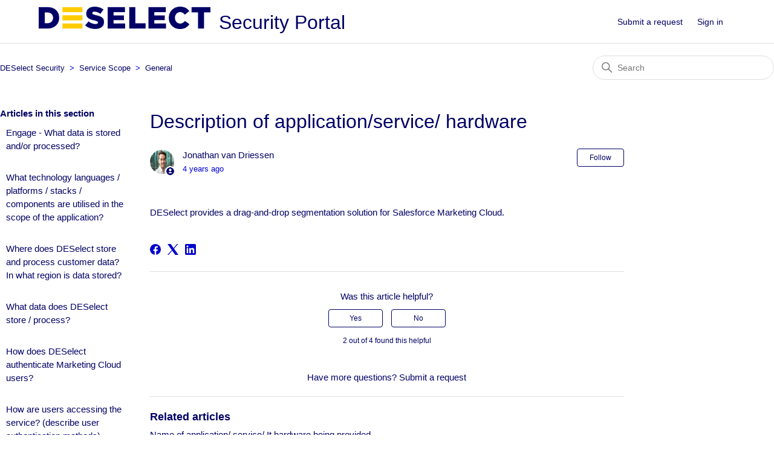

--- FILE ---
content_type: text/html; charset=utf-8
request_url: https://security.deselect.com/hc/en-us/articles/4406618149009-Description-of-application-service-hardware
body_size: 6970
content:
<!DOCTYPE html>
<html dir="ltr" lang="en-US">
<head>
  <meta charset="utf-8" />
  <!-- v26840 -->


  <title>Description of application/service/ hardware &ndash; DESelect Security</title>

  

  <meta name="description" content="DESelect provides a drag-and-drop segmentation solution for Salesforce Marketing Cloud." /><meta property="og:image" content="https://security.deselect.com/hc/theming_assets/01HZPZ1Y4NAMG7YG3P1VZNRTKM" />
<meta property="og:type" content="website" />
<meta property="og:site_name" content="DESelect Security" />
<meta property="og:title" content="Description of application/service/ hardware" />
<meta property="og:description" content="DESelect provides a drag-and-drop segmentation solution for Salesforce Marketing Cloud." />
<meta property="og:url" content="https://security.deselect.com/hc/en-us/articles/4406618149009-Description-of-application-service-hardware" />
<link rel="canonical" href="https://security.deselect.com/hc/en-us/articles/4406618149009-Description-of-application-service-hardware">
<link rel="alternate" hreflang="en-us" href="https://security.deselect.com/hc/en-us/articles/4406618149009-Description-of-application-service-hardware">
<link rel="alternate" hreflang="x-default" href="https://security.deselect.com/hc/en-us/articles/4406618149009-Description-of-application-service-hardware">

  <link rel="stylesheet" href="//static.zdassets.com/hc/assets/application-f34d73e002337ab267a13449ad9d7955.css" media="all" id="stylesheet" />
  <link rel="stylesheet" type="text/css" href="/hc/theming_assets/9515717/360004627637/style.css?digest=25705722754833">

  <link rel="icon" type="image/x-icon" href="/hc/theming_assets/01HZPZ1Y8KEM4NS6HNS0DN9H8C">

    

  <meta content="width=device-width, initial-scale=1.0" name="viewport" />

  
</head>
<body class="">
  
  
  

  <a class="skip-navigation" tabindex="1" href="#main-content">Skip to main content</a>

<header class="header">
  <div class="logo">
    <a title="Home" href="/hc/en-us">
      <img src="/hc/theming_assets/01HZPZ1Y4NAMG7YG3P1VZNRTKM" alt="DESelect Security Help Center home page" />
    </a>
    <span style="font-size: 32px; color: #000066l; padding-left:10px;">Security Portal</span>
  </div>
  <div class="nav-wrapper">
    <button class="menu-button" aria-controls="user-nav" aria-expanded="false" aria-label="Toggle navigation menu">
      <svg xmlns="http://www.w3.org/2000/svg" width="16" height="16" focusable="false" viewBox="0 0 16 16" class="icon-menu">
        <path fill="none" stroke="currentColor" stroke-linecap="round" d="M1.5 3.5h13m-13 4h13m-13 4h13"/>
      </svg>
    </button>
    <nav class="user-nav" id="user-nav">
      
      <a class="submit-a-request" href="/hc/en-us/requests/new">Submit a request</a>
    </nav>
    
      <a class="sign-in" rel="nofollow" data-auth-action="signin" title="Opens a dialog" role="button" href="/hc/en-us/signin?return_to=https%3A%2F%2Fsecurity.deselect.com%2Fhc%2Fen-us%2Farticles%2F4406618149009-Description-of-application-service-hardware">
        Sign in
      </a>
    
  </div>
</header>


  <main role="main">
    <div class="container-divider"></div>
<div class="container">
  <nav class="sub-nav">
    <ol class="breadcrumbs">
  
    <li title="DESelect Security">
      
        <a href="/hc/en-us">DESelect Security</a>
      
    </li>
  
    <li title="Service Scope">
      
        <a href="/hc/en-us/categories/4406575248145-Service-Scope">Service Scope</a>
      
    </li>
  
    <li title="General">
      
        <a href="/hc/en-us/sections/4406617951889-General">General</a>
      
    </li>
  
</ol>

    <div class="search-container">
      <svg xmlns="http://www.w3.org/2000/svg" width="12" height="12" focusable="false" viewBox="0 0 12 12" class="search-icon">
        <circle cx="4.5" cy="4.5" r="4" fill="none" stroke="currentColor"/>
        <path stroke="currentColor" stroke-linecap="round" d="M11 11L7.5 7.5"/>
      </svg>
      <form role="search" class="search" data-search="" action="/hc/en-us/search" accept-charset="UTF-8" method="get"><input type="hidden" name="utf8" value="&#x2713;" autocomplete="off" /><input type="hidden" name="category" id="category" value="4406575248145" autocomplete="off" />
<input type="search" name="query" id="query" placeholder="Search" aria-label="Search" /></form>
    </div>
  </nav>

  <div class="article-container" id="article-container">
    <aside class="article-sidebar" aria-labelledby="section-articles-title">
      
        <div class="collapsible-sidebar">
          <button type="button" class="collapsible-sidebar-toggle" aria-labelledby="section-articles-title" aria-expanded="false">
            <svg xmlns="http://www.w3.org/2000/svg" width="20" height="20" focusable="false" viewBox="0 0 12 12" aria-hidden="true" class="collapsible-sidebar-toggle-icon chevron-icon">
              <path fill="none" stroke="currentColor" stroke-linecap="round" d="M3 4.5l2.6 2.6c.2.2.5.2.7 0L9 4.5"/>
            </svg>
            <svg xmlns="http://www.w3.org/2000/svg" width="20" height="20" focusable="false" viewBox="0 0 12 12" aria-hidden="true" class="collapsible-sidebar-toggle-icon x-icon">
              <path stroke="currentColor" stroke-linecap="round" d="M3 9l6-6m0 6L3 3"/>
            </svg>
          </button>
          <span id="section-articles-title" class="collapsible-sidebar-title sidenav-title">
            Articles in this section
          </span>
          <div class="collapsible-sidebar-body">
            <ul>
              
                <li>
                  <a href="/hc/en-us/articles/16098010103441-Engage-What-data-is-stored-and-or-processed" class="sidenav-item ">Engage - What data is stored and/or processed?</a>
                </li>
              
                <li>
                  <a href="/hc/en-us/articles/4406618248593-What-technology-languages-platforms-stacks-components-are-utilised-in-the-scope-of-the-application" class="sidenav-item ">What technology languages / platforms / stacks / components are utilised in the scope of the application?</a>
                </li>
              
                <li>
                  <a href="/hc/en-us/articles/4406618243857-Where-does-DESelect-store-and-process-customer-data-In-what-region-is-data-stored" class="sidenav-item ">Where does DESelect store and process customer data? In what region is data stored?</a>
                </li>
              
                <li>
                  <a href="/hc/en-us/articles/4406618235921-What-data-does-DESelect-store-process" class="sidenav-item ">What data does DESelect store / process?</a>
                </li>
              
                <li>
                  <a href="/hc/en-us/articles/4406610674577-How-does-DESelect-authenticate-Marketing-Cloud-users" class="sidenav-item ">How does DESelect authenticate Marketing Cloud users?</a>
                </li>
              
                <li>
                  <a href="/hc/en-us/articles/4406610619665-How-are-users-accessing-the-service-describe-user-authentication-methods" class="sidenav-item ">How are users accessing the service? (describe user authentication methods)</a>
                </li>
              
                <li>
                  <a href="/hc/en-us/articles/4406618154129-DESelect-Installed-Package-Permissions" class="sidenav-item ">DESelect Installed Package Permissions</a>
                </li>
              
                <li>
                  <a href="/hc/en-us/articles/4406618149009-Description-of-application-service-hardware" class="sidenav-item current-article">Description of application/service/ hardware</a>
                </li>
              
                <li>
                  <a href="/hc/en-us/articles/4406618139793-Name-of-application-service-It-hardware-being-provided" class="sidenav-item ">Name of application/ service/ It hardware being provided</a>
                </li>
              
                <li>
                  <a href="/hc/en-us/articles/4406610594705-Does-DESelect-process-protected-health-information-PHI-or-any-data-covered-by-the-Health-Insurance-Portability-and-Accountability-Act" class="sidenav-item ">Does DESelect process protected health information (PHI) or any data covered by the Health Insurance Portability and Accountability Act?</a>
                </li>
              
            </ul>
            
              <a href="/hc/en-us/sections/4406617951889-General" class="article-sidebar-item">See more</a>
            
          </div>
        </div>
      
    </aside>

    <article id="main-content" class="article">
      <header class="article-header">
        <h1 title="Description of application/service/ hardware" class="article-title">
          Description of application/service/ hardware
          
        </h1>

        <div class="article-author">
          
            <div class="avatar article-avatar">
              
                <svg xmlns="http://www.w3.org/2000/svg" width="12" height="12" focusable="false" viewBox="0 0 12 12" class="icon-agent">
                  <path fill="currentColor" d="M6 0C2.7 0 0 2.7 0 6s2.7 6 6 6 6-2.7 6-6-2.7-6-6-6zm0 2c1.1 0 2 .9 2 2s-.9 2-2 2-2-.9-2-2 .9-2 2-2zm2.3 7H3.7c-.3 0-.4-.3-.3-.5C3.9 7.6 4.9 7 6 7s2.1.6 2.6 1.5c.1.2 0 .5-.3.5z"/>
                </svg>
              
              <img src="https://support.deselect.com/system/photos/360284706678/Jonathan_Van_Driessen_02.jpg" alt="" class="user-avatar"/>
            </div>
          
          <div class="article-meta">
            
              <a href="/hc/en-us/profiles/367799365077-Jonathan-van-Driessen">
                Jonathan van Driessen
              </a>
            

            <ul class="meta-group">
              
                <li class="meta-data"><time datetime="2021-09-03T12:35:13Z" title="2021-09-03T12:35:13Z" data-datetime="relative">September 03, 2021 12:35</time></li>
              
            </ul>
          </div>
        </div>

        
          <div class="article-subscribe"><div data-helper="subscribe" data-json="{&quot;item&quot;:&quot;article&quot;,&quot;url&quot;:&quot;/hc/en-us/articles/4406618149009-Description-of-application-service-hardware/subscription.json&quot;,&quot;follow_label&quot;:&quot;Follow&quot;,&quot;unfollow_label&quot;:&quot;Unfollow&quot;,&quot;following_label&quot;:&quot;Following&quot;,&quot;can_subscribe&quot;:true,&quot;is_subscribed&quot;:false}"></div></div>
        
      </header>

      <section class="article-info">
        <div class="article-content">
          <div class="article-body"><p>DESelect provides a drag-and-drop segmentation solution for Salesforce Marketing Cloud.</p></div>
          
        </div>
      </section>

      <footer>
        <div class="article-footer">
          
            <div class="article-share">
  <ul class="share">
    <li>
      <a href="https://www.facebook.com/share.php?title=Description+of+application%2Fservice%2F+hardware&u=https%3A%2F%2Fsecurity.deselect.com%2Fhc%2Fen-us%2Farticles%2F4406618149009-Description-of-application-service-hardware" class="share-facebook" aria-label="Facebook">
        <svg xmlns="http://www.w3.org/2000/svg" width="12" height="12" focusable="false" viewBox="0 0 12 12" aria-label="Share this page on Facebook">
          <path fill="currentColor" d="M6 0a6 6 0 01.813 11.945V7.63h1.552l.244-1.585H6.812v-.867c0-.658.214-1.242.827-1.242h.985V2.55c-.173-.024-.538-.075-1.23-.075-1.444 0-2.29.767-2.29 2.513v1.055H3.618v1.585h1.484v4.304A6.001 6.001 0 016 0z"/>
        </svg>
      </a>
    </li>
    <li>
      <a href="https://twitter.com/share?lang=en&text=Description+of+application%2Fservice%2F+hardware&url=https%3A%2F%2Fsecurity.deselect.com%2Fhc%2Fen-us%2Farticles%2F4406618149009-Description-of-application-service-hardware" class="share-twitter" aria-label="X Corp">
        <svg xmlns="http://www.w3.org/2000/svg" width="12" height="12" focusable="false" viewBox="0 0 12 12" aria-label="Share this page on X Corp">
          <path fill="currentColor" d="M.0763914 0 3.60864 0 6.75369 4.49755 10.5303 0 11.6586 0 7.18498 5.11431 12 12 8.46775 12 5.18346 7.30333 1.12825 12 0 12 4.7531 6.6879z"/>
        </svg>
      </a>
    </li>
    <li>
      <a href="https://www.linkedin.com/shareArticle?mini=true&source=DESelect+Security&title=Description+of+application%2Fservice%2F+hardware&url=https%3A%2F%2Fsecurity.deselect.com%2Fhc%2Fen-us%2Farticles%2F4406618149009-Description-of-application-service-hardware" class="share-linkedin" aria-label="LinkedIn">
        <svg xmlns="http://www.w3.org/2000/svg" width="12" height="12" focusable="false" viewBox="0 0 12 12" aria-label="Share this page on LinkedIn">
          <path fill="currentColor" d="M10.8 0A1.2 1.2 0 0112 1.2v9.6a1.2 1.2 0 01-1.2 1.2H1.2A1.2 1.2 0 010 10.8V1.2A1.2 1.2 0 011.2 0h9.6zM8.09 4.356a1.87 1.87 0 00-1.598.792l-.085.133h-.024v-.783H4.676v5.727h1.778V7.392c0-.747.142-1.47 1.068-1.47.913 0 .925.854.925 1.518v2.785h1.778V7.084l-.005-.325c-.05-1.38-.456-2.403-2.13-2.403zm-4.531.142h-1.78v5.727h1.78V4.498zm-.89-2.846a1.032 1.032 0 100 2.064 1.032 1.032 0 000-2.064z"/>
        </svg>
      </a>
    </li>
  </ul>

</div>
          
          
            
          
        </div>
        
          <div class="article-votes">
            <span class="article-votes-question" id="article-votes-label">Was this article helpful?</span>
            <div class="article-votes-controls" role="group" aria-labelledby="article-votes-label">
              <button type="button" class="button article-vote article-vote-up" data-helper="vote" data-item="article" data-type="up" data-id="4406618149009" data-upvote-count="2" data-vote-count="4" data-vote-sum="0" data-vote-url="/hc/en-us/articles/4406618149009/vote" data-value="null" data-label="2 out of 4 found this helpful" data-selected-class="button-primary" aria-label="This article was helpful" aria-pressed="false">Yes</button>
              <button type="button" class="button article-vote article-vote-down" data-helper="vote" data-item="article" data-type="down" data-id="4406618149009" data-upvote-count="2" data-vote-count="4" data-vote-sum="0" data-vote-url="/hc/en-us/articles/4406618149009/vote" data-value="null" data-label="2 out of 4 found this helpful" data-selected-class="button-primary" aria-label="This article was not helpful" aria-pressed="false">No</button>
            </div>
            <small class="article-votes-count">
              <span class="article-vote-label" data-helper="vote" data-item="article" data-type="label" data-id="4406618149009" data-upvote-count="2" data-vote-count="4" data-vote-sum="0" data-vote-url="/hc/en-us/articles/4406618149009/vote" data-value="null" data-label="2 out of 4 found this helpful">2 out of 4 found this helpful</span>
            </small>
          </div>
        

        <div class="article-more-questions">
          Have more questions? <a href="/hc/en-us/requests/new">Submit a request</a>
        </div>
        <div class="article-return-to-top">
          <a href="#article-container">
            Return to top
            <svg xmlns="http://www.w3.org/2000/svg" class="article-return-to-top-icon" width="20" height="20" focusable="false" viewBox="0 0 12 12" aria-hidden="true">
              <path fill="none" stroke="currentColor" stroke-linecap="round" d="M3 4.5l2.6 2.6c.2.2.5.2.7 0L9 4.5"/>
            </svg>
          </a>
        </div>
      </footer>

      <div class="article-relatives">
        
          <div data-recent-articles></div>
        
        
          
  <section class="related-articles">
    
      <h2 class="related-articles-title">Related articles</h2>
    
    <ul>
      
        <li>
          <a href="/hc/en-us/related/click?data=[base64]" rel="nofollow">Name of application/ service/ It hardware being provided</a>
        </li>
      
        <li>
          <a href="/hc/en-us/related/click?data=[base64]%3D--cda00fac6d763c336ea53b9562c0c1e39c5c5fb5" rel="nofollow">DESelect Installed Package Permissions</a>
        </li>
      
        <li>
          <a href="/hc/en-us/related/click?data=[base64]" rel="nofollow">Where does DESelect store and process customer data? In what region is data stored?</a>
        </li>
      
        <li>
          <a href="/hc/en-us/related/click?data=[base64]%3D%3D--91e7e6735ce6dd2f5c3b2db54056c19541c36fff" rel="nofollow">What data does DESelect store / process?</a>
        </li>
      
        <li>
          <a href="/hc/en-us/related/click?data=BAh7CjobZGVzdGluYXRpb25fYXJ0aWNsZV9pZGwrCJF%[base64]%3D--ffddf805288c9673dcfdb15cda10e1be694fff24" rel="nofollow">Engage - What data is stored and/or processed?</a>
        </li>
      
    </ul>
  </section>


        
      </div>
      
        <div class="article-comments" id="article-comments">
          <section class="comments">
            <header class="comment-overview">
              <h2 class="comment-heading">
                Comments
              </h2>
              <p class="comment-callout">0 comments</p>
              
            </header>

            <ul id="comments" class="comment-list">
              
            </ul>

            

            

            <p class="comment-callout">Please <a data-auth-action="signin" rel="nofollow" href="/hc/en-us/signin?return_to=https%3A%2F%2Fsecurity.deselect.com%2Fhc%2Fen-us%2Farticles%2F4406618149009-Description-of-application-service-hardware">sign in</a> to leave a comment.</p>
          </section>
        </div>
      
    </article>
  </div>
</div>

  </main>

  <footer class="footer">
  <div class="footer-inner">
    Copyright © DESelect bv. All rights reserved.
    
      <div role="navigation" class="style-border-bottom nav-menu-footer" aria-label="Footer Menu">
        <ul id="footer-menu" class="footer-menu">
          <li id="footer-link-deselect-homepage"><a href="https://support.deselect.com/hc/en-us" target="_blank">DESelect Support</a></li>
          <li id="footer-link-deselect-homepage"><a href="https://deselect.com/" target="_blank">DESelect.com</a></li>
          <li id="footer-link-trust"><a href="https://trust.deselect.com/" target="_blank">Trust Status Page</a></li>
          <li id="footer-link-privacy-policy"><a href="https://deselect.com/privacy-policy/" target="_blank">Privacy Policy</a></li>
          <li id="footer-link-terms-of-service"><a href="https://deselect.com/terms-of-service/" target="_blank">Terms of Service</a></li>
        </ul>
      </div>
    
<!--     <a title="Home" href="/hc/en-us">DESelect Security</a>

    <div class="footer-language-selector">
      
    </div> -->
  </div>
</footer>


    <div class="powered-by-zendesk">
  <svg xmlns="http://www.w3.org/2000/svg" width="26" height="26" focusable="false" viewBox="0 0 26 26">
    <path d="M12 8.2v14.5H0zM12 3c0 3.3-2.7 6-6 6S0 6.3 0 3h12zm2 19.7c0-3.3 2.7-6 6-6s6 2.7 6 6H14zm0-5.2V3h12z"/>
  </svg>

  <a href="https://www.zendesk.com/service/help-center/?utm_source=helpcenter&utm_medium=poweredbyzendesk&utm_campaign=text&utm_content=DESelect" target="_blank" rel="nofollow">Powered by Zendesk</a>
</div>


  <!-- / -->

  
  <script src="//static.zdassets.com/hc/assets/en-us.f90506476acd6ed8bfc8.js"></script>
  <script src="https://deselect.zendesk.com/auth/v2/host/without_iframe.js" data-brand-id="360004627637" data-return-to="https://security.deselect.com/hc/en-us/articles/4406618149009-Description-of-application-service-hardware" data-theme="hc" data-locale="en-us" data-auth-origin="360004627637,true,true"></script>

  <script type="text/javascript">
  /*

    Greetings sourcecode lurker!

    This is for internal Zendesk and legacy usage,
    we don't support or guarantee any of these values
    so please don't build stuff on top of them.

  */

  HelpCenter = {};
  HelpCenter.account = {"subdomain":"deselect","environment":"production","name":"DESelect"};
  HelpCenter.user = {"identifier":"da39a3ee5e6b4b0d3255bfef95601890afd80709","email":null,"name":"","role":"anonymous","avatar_url":"https://assets.zendesk.com/hc/assets/default_avatar.png","is_admin":false,"organizations":[],"groups":[]};
  HelpCenter.internal = {"asset_url":"//static.zdassets.com/hc/assets/","web_widget_asset_composer_url":"https://static.zdassets.com/ekr/snippet.js","current_session":{"locale":"en-us","csrf_token":null,"shared_csrf_token":null},"usage_tracking":{"event":"article_viewed","data":"BAh7CDoLbG9jYWxlSSIKZW4tdXMGOgZFVDoPYXJ0aWNsZV9pZGwrCJHQ6P4BBDoKX21ldGF7DDoPYWNjb3VudF9pZGkDxTKROhNoZWxwX2NlbnRlcl9pZGwrCJEGT/sBBDoNYnJhbmRfaWRsKwi1rPLRUwA6DHVzZXJfaWQwOhN1c2VyX3JvbGVfbmFtZUkiDkFOT05ZTU9VUwY7BlQ7AEkiCmVuLXVzBjsGVDoaYW5vbnltb3VzX3RyYWNraW5nX2lkMA==--f519d5927dec705d09c099b9587772dbca47107e","url":"https://security.deselect.com/hc/activity"},"current_record_id":"4406618149009","current_record_url":"/hc/en-us/articles/4406618149009-Description-of-application-service-hardware","current_record_title":"Description of application/service/ hardware","current_text_direction":"ltr","current_brand_id":360004627637,"current_brand_name":"DESelect Security","current_brand_url":"https://deselect-security.zendesk.com","current_brand_active":true,"current_path":"/hc/en-us/articles/4406618149009-Description-of-application-service-hardware","show_autocomplete_breadcrumbs":true,"user_info_changing_enabled":false,"has_user_profiles_enabled":true,"has_end_user_attachments":true,"user_aliases_enabled":false,"has_anonymous_kb_voting":true,"has_multi_language_help_center":true,"show_at_mentions":false,"embeddables_config":{"embeddables_web_widget":false,"embeddables_help_center_auth_enabled":false,"embeddables_connect_ipms":false},"answer_bot_subdomain":"static","gather_plan_state":"subscribed","has_article_verification":false,"has_gather":true,"has_ckeditor":false,"has_community_enabled":false,"has_community_badges":true,"has_community_post_content_tagging":false,"has_gather_content_tags":true,"has_guide_content_tags":true,"has_user_segments":true,"has_answer_bot_web_form_enabled":true,"has_garden_modals":false,"theming_cookie_key":"hc-da39a3ee5e6b4b0d3255bfef95601890afd80709-2-preview","is_preview":false,"has_search_settings_in_plan":true,"theming_api_version":2,"theming_settings":{"brand_color":"rgba(0, 0, 102, 1)","brand_text_color":"rgba(255, 255, 255, 1)","text_color":"rgba(0, 0, 102, 1)","link_color":"rgba(0, 0, 102, 1)","visited_link_color":"rgba(0, 0, 102, 1)","background_color":"#FFFFFF","heading_font":"-apple-system, BlinkMacSystemFont, 'Segoe UI', Helvetica, Arial, sans-serif","text_font":"-apple-system, BlinkMacSystemFont, 'Segoe UI', Helvetica, Arial, sans-serif","logo":"/hc/theming_assets/01HZPZ1Y4NAMG7YG3P1VZNRTKM","show_brand_name":true,"favicon":"/hc/theming_assets/01HZPZ1Y8KEM4NS6HNS0DN9H8C","homepage_background_image":"/hc/theming_assets/01HZPZ1YYE0Q1HWPJ3BS4B7WS0","community_background_image":"/hc/theming_assets/01HZPZ1Z1W4DRC23PATKW79XVP","community_image":"/hc/theming_assets/01HZPZ1ZRYCZABCQAC2A6PB2HX","instant_search":true,"scoped_kb_search":true,"scoped_community_search":true,"show_recent_activity":false,"show_articles_in_section":true,"show_article_author":true,"show_article_comments":true,"show_follow_article":true,"show_recently_viewed_articles":true,"show_related_articles":true,"show_article_sharing":true,"show_follow_section":true,"show_follow_post":true,"show_post_sharing":true,"show_follow_topic":true},"has_pci_credit_card_custom_field":false,"help_center_restricted":false,"is_assuming_someone_else":false,"flash_messages":[],"user_photo_editing_enabled":true,"user_preferred_locale":"en-us","base_locale":"en-us","login_url":"/hc/en-us/signin?return_to=https%3A%2F%2Fsecurity.deselect.com%2Fhc%2Fen-us%2Farticles%2F4406618149009-Description-of-application-service-hardware","has_alternate_templates":false,"has_custom_statuses_enabled":false,"has_hc_generative_answers_setting_enabled":true,"has_generative_search_with_zgpt_enabled":false,"has_suggested_initial_questions_enabled":false,"has_guide_service_catalog":true,"has_service_catalog_search_poc":false,"has_service_catalog_itam":false,"has_csat_reverse_2_scale_in_mobile":false,"has_knowledge_navigation":false,"has_unified_navigation":false,"has_unified_navigation_eap_access":false,"has_csat_bet365_branding":false,"version":"v26840","dev_mode":false};
</script>

  
  
  <script src="//static.zdassets.com/hc/assets/hc_enduser-be182e02d9d03985cf4f06a89a977e3d.js"></script>
  <script type="text/javascript" src="/hc/theming_assets/9515717/360004627637/script.js?digest=25705722754833"></script>
  
</body>
</html>